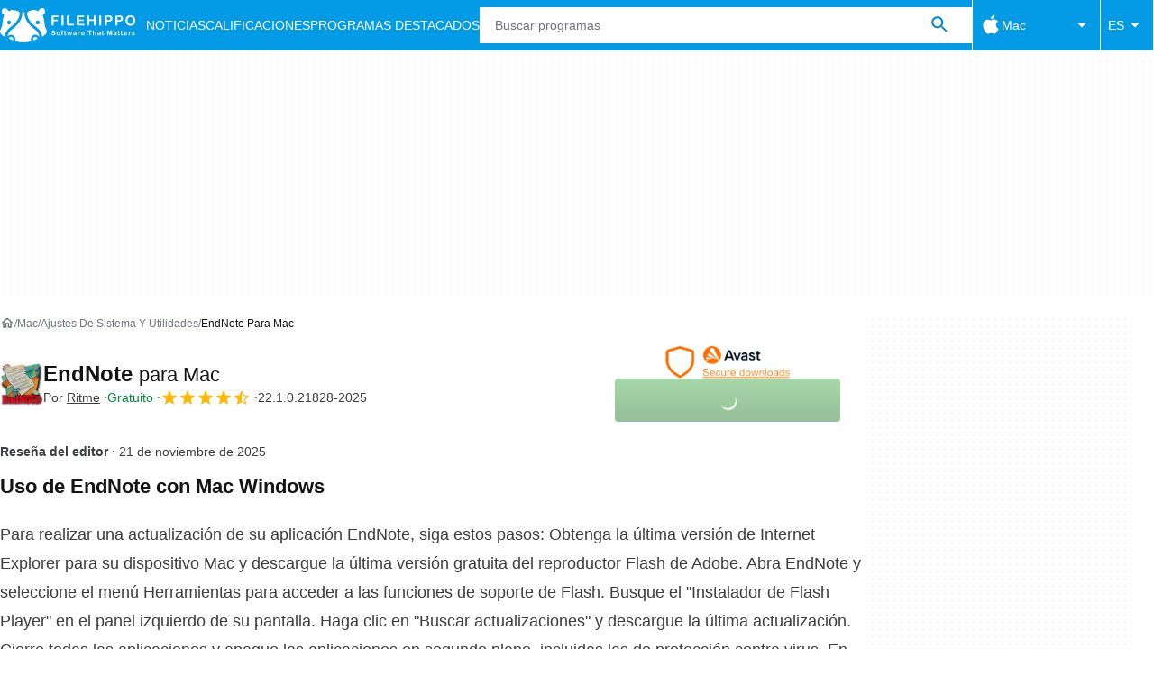

--- FILE ---
content_type: application/javascript; charset=utf-8
request_url: https://fundingchoicesmessages.google.com/f/AGSKWxWtJ8tUgmwuiQaLYQvM4R1R1mYgAaYLdHSfZ5THcm240W3CaJF8tD2_It7599N_9dQ65LIwPjdQid6PzrsED9bHz_C5W0kMUjimYfWEgZ9NwwJ8JRySX-LX0NfYGTatKCkbOwo6_7U9jx-Be6rWVo_kSF3KJi9sjB3yuE7fZW94hfxtttJlnoSb3nJ8/__600x90./ads_google_/newrightcolad./bookads.-Ads_Billboard_
body_size: -1290
content:
window['a6aa50df-9333-4417-889c-a65896d02df8'] = true;